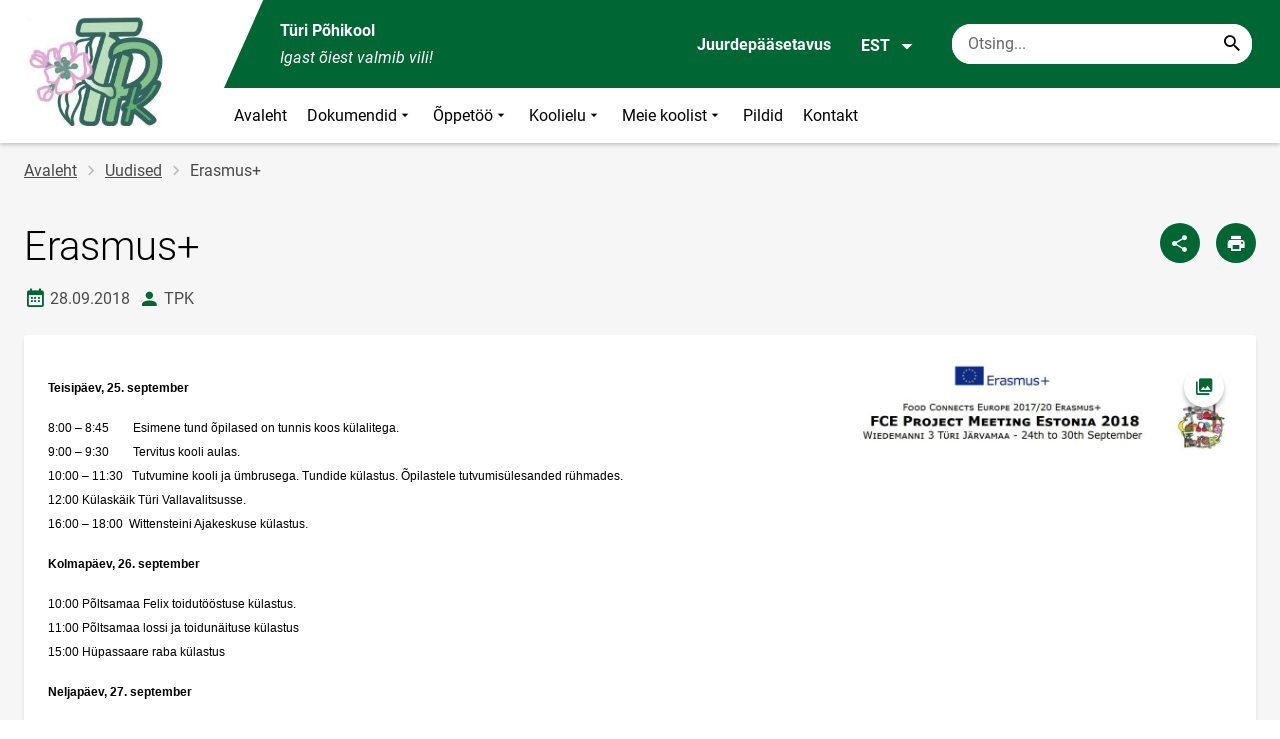

--- FILE ---
content_type: text/html; charset=UTF-8
request_url: https://tyripk.ee/et/uudised/erasmus
body_size: 12501
content:
<!DOCTYPE html>
<html lang="et" dir="ltr" prefix="content: http://purl.org/rss/1.0/modules/content/  dc: http://purl.org/dc/terms/  foaf: http://xmlns.com/foaf/0.1/  og: http://ogp.me/ns#  rdfs: http://www.w3.org/2000/01/rdf-schema#  schema: http://schema.org/  sioc: http://rdfs.org/sioc/ns#  sioct: http://rdfs.org/sioc/types#  skos: http://www.w3.org/2004/02/skos/core#  xsd: http://www.w3.org/2001/XMLSchema# " >
  <head>
      <script>
    // Consent Mode defaults BEFORE GTM loads
    window.dataLayer = window.dataLayer || [];
    function gtag(){ dataLayer.push(arguments); }
    gtag('consent', 'default', {
      analytics_storage: 'denied',
      ad_storage: 'denied',
      ad_user_data: 'denied',
      ad_personalization: 'denied',
      functionality_storage: 'granted',
      security_storage: 'granted',
      wait_for_update: 500
    });
  </script>
  <script>
    if (!window.DOMAIN_NAME) {
      var h = location.hostname.replace(/^www\./, '');
      var parts = h.split('.');
      // naive eTLD+1; fine for .ee
      window.DOMAIN_NAME = parts.slice(-2).join('.');
    }
  </script>
    <meta charset="utf-8" />
<meta name="description" content="Teisipäev, 25. september" />
<link rel="canonical" href="https://tyripk.ee/et/uudised/erasmus" />
<link rel="image_src" href="https://tyripk.ee/sites/tyripk.ee/files/styles/landscape/public/2018-09/erasmus2510.jpg?h=418a19c4&amp;itok=drS-2kef" />
<meta property="og:site_name" content="Türi Põhikool" />
<meta property="og:type" content="article" />
<meta property="og:url" content="https://tyripk.ee/et/uudised/erasmus" />
<meta property="og:title" content="Erasmus+" />
<meta property="og:description" content="Teisipäev, 25. september" />
<meta property="og:image" content="https://tyripk.ee/sites/tyripk.ee/files/styles/landscape/public/2018-09/erasmus2510.jpg?h=418a19c4&amp;itok=drS-2kef" />
<meta property="article:published_time" content="2018-09-28T17:53:16+03:00" />
<meta property="article:modified_time" content="2018-09-30T17:27:18+03:00" />
<meta name="twitter:card" content="summary" />
<meta name="twitter:description" content="Teisipäev, 25. september" />
<meta name="twitter:title" content="Erasmus+" />
<meta name="twitter:image" content="https://tyripk.ee/sites/tyripk.ee/files/styles/landscape/public/2018-09/erasmus2510.jpg?h=418a19c4&amp;itok=drS-2kef" />
<meta name="Generator" content="Drupal 10 (https://www.drupal.org)" />
<meta name="MobileOptimized" content="width" />
<meta name="HandheldFriendly" content="true" />
<meta name="viewport" content="width=device-width, initial-scale=1.0" />
<link rel="icon" href="https://tyripk.ee/sites/tyripk.ee/files/avalogo.ico" type="image/vnd.microsoft.icon" />
<link rel="alternate" hreflang="et" href="https://tyripk.ee/et/uudised/erasmus" />

      <div style="display: none !important;">Git tag 0.0.20</div>
    <title>Erasmus+ | Türi Põhikool</title>
    <link rel="stylesheet" media="all" href="/sites/tyripk.ee/files/css/css_a0c5pbRMPOeS_9WvK4B_ZBbcpE_Wr8Mubxty5CDtjzI.css?delta=0&amp;language=et&amp;theme=harno_theme&amp;include=eJx1yNENwCAIBcCFbB3JPJWoCYoB_HD7TtD7vCJKserZ4LcOsLTQoUuSd5oUG0sGP-aXx2rBCFp6wh4Jx6XI3ExO8eeDXXOaMcPoA4XjKYI" />
<link rel="stylesheet" media="all" href="/sites/tyripk.ee/files/css/css_S_KYeTFbFfBVYly45FrGRR7MNzZkaK80vj8RS5W060s.css?delta=1&amp;language=et&amp;theme=harno_theme&amp;include=eJx1yNENwCAIBcCFbB3JPJWoCYoB_HD7TtD7vCJKserZ4LcOsLTQoUuSd5oUG0sGP-aXx2rBCFp6wh4Jx6XI3ExO8eeDXXOaMcPoA4XjKYI" />

    
          <link rel="shortcut icon" href="https://tyripk.ee/sites/tyripk.ee/files/avalogo.ico" type="image/vnd.microsoft.icon">
        <style>
      :root {
                    --main-highlight:#006633;
                    --lighten-highlight:#e6f0eb;
                    --secondary-highlight:#393a4d;
                  }
    </style>
      <script>
        var ariaLabels = {
          share: 'share picture',
          print: 'print picture',
          download: 'download picture',
          close: 'close modal',
          pause: 'Peata bännerite liikumine',
          start: 'Käivita bännerite liikumine',
        }
      </script>
  </head>
  <body class="path-node node--type-article">
    <div class="accessibility" aria-expanded="false" aria-labelledby="accessibility-id">
      <span id="accessibility-id" class="sr-only">Juurdepääsetavuse modaalaken</span>
      <div class="container">
        <button class="btn btn-close-accessibility">
          <span class="sr-only">Sulge juurdepääsetavuse modaalaken</span>
          <i class="mdi mdi-close" aria-hidden="true"></i>
        </button><!--/btn btn-close-accessibility-->
        <div class="row">
          <div class="col-12 md-12 sm-12">
            <div class="accessibility__inner">
              <div class="row">
                <div class="col-4 md-12 sm-12">
                  <h3>Teksti suurus</h3>
                  <p>Teksti suuruse valimisel muutub see automaatselt</p>
                  <div class="form-group">
                    <div class="radio-list" role="group" aria-labelledby="accessibility-font">
                      <span id="accessibility-font" class="sr-only">Muuda fondi suurust</span>
                      <div class="custom-control custom-form-radio custom-form-inline">
                        <input type="radio" name="fontSize" id="input1696" class="custom-form-input" value="1x" checked>
                        <label for="input1696" class="custom-form-label size-normal">Vaikeväärtus</label>
                      </div><!--/custom-control custom-form-radio custom-form-inline-->
                      <div class="custom-control custom-form-radio custom-form-inline">
                        <input type="radio" name="fontSize" id="input1797" class="custom-form-input" value="2x">
                        <label for="input1797" class="custom-form-label size-2x">Suur</label>
                      </div><!--/custom-control custom-form-radio custom-form-inline-->
                      <div class="custom-control custom-form-radio custom-form-inline">
                        <input type="radio" name="fontSize" id="input1898" class="custom-form-input" value="4x">
                        <label for="input1898" class="custom-form-label size-4x">Väga suur</label>
                      </div><!--/custom-control custom-form-radio custom-form-inline-->
                    </div><!--/radio-list-->
                  </div><!--/form-group-->
                </div><!--/col-4 md-12 sm-12-->
                <div class="col-4 md-12 sm-12">
                  <h3>Reavahe</h3>
                  <p>Reavahe valimisel muutub see automaatselt</p>
                  <div class="form-group">
                    <div class="checkbox-list" role="group" aria-labelledby="accessibility-line-height">
                      <span id="accessibility-line-height" class="sr-only">Muuda joone kõrgust</span>
                      <div class="custom-control custom-checkbox custom-form-inline">
                        <input type="checkbox" name="paragraphSpacing" id="input1664" class="custom-form-input" value="high">
                        <label for="input1664" class="custom-form-label">Suurenda lõiguvahet</label>
                      </div><!--/custom-control custom-form-radio custom-form-inline-->
                      <div class="custom-control custom-checkbox custom-form-inline word-spacing">
                        <input type="checkbox" name="wordSpacing" id="input1774" class="custom-form-input" value="high">
                        <label for="input1774" class="custom-form-label">Suurenda sõnavahet</label>
                      </div><!--/custom-control custom-form-radio custom-form-inline-->
                      <div class="custom-control custom-checkbox custom-form-inline letter-spacing">
                        <input type="checkbox" name="letterSpacing" id="input1884" class="custom-form-input" value="high">
                        <label for="input1884" class="custom-form-label">Suurenda tähevahet</label>
                      </div><!--/custom-control custom-checkbox custom-form-inline-->
                    </div><!--/checkbox-list-->
                  </div><!--/form-group-->
                </div><!--/col-4 md-12 sm-12-->
                <div class="col-4 md-12 sm-12">
                  <h3>Kontrastsus</h3>
                  <p>Kontrastsuse valimisel muutub see automaatselt</p>
                  <div class="form-group">
                    <div class="radio-list" role="group" aria-labelledby="accessibility-line-height">
                      <span id="accessibility-line-height" class="sr-only">Muuda lehekülje kontrasti värvi</span>
                      <div class="custom-control custom-form-radio custom-form-inline">
                        <input type="radio" name="pageContrast" id="input11664" class="custom-form-input" value="normal" checked>
                        <label for="input11664" class="custom-form-label">Vaikeväärtus</label>
                      </div><!--/custom-control custom-form-radio custom-form-inline-->
                      <div class="custom-control custom-form-radio custom-form-inline">
                        <input type="radio" name="pageContrast" id="input11774" class="custom-form-input" value="high">
                        <label for="input11774" class="custom-form-label">Must-kollane</label>
                      </div><!--/custom-control custom-form-radio custom-form-inline-->
                    </div><!--/radio-list-->
                  </div><!--/form-group-->
                                      <a href="/et/ligipaasetavus" class="btn btn-accessible-info">Rohkem infot juurdepääsetavuse kohta</a>
                                  </div><!--/col-4 md-12 sm-12-->
              </div><!--/row-->
            </div><!--/accessibility__inner-->
          </div><!--/col-12 md-12 sm-12-->
        </div><!--/row-->
      </div><!--/container-->
    </div><!--/accessibility-->
    
      <div class="dialog-off-canvas-main-canvas" data-off-canvas-main-canvas>
      <div id="page-wrapper" class="main-wrapper">
  <a href="#main-content" class="skip-link">
    Liigu edasi põhisisu juurde
  </a>
	<header id="header" class="main-header" role="banner" aria-label="Saidi päis">
		<div class="container">
      <div class="header-wrapper">
        <div class="header-left">
          <a href="/et" class="header-logo-content">
                      <div class="header-logo" style="background-image: url(https://tyripk.ee/sites/tyripk.ee/files/logo/avalogo.jpg);">
              <img src="/themes/custom/harno_theme/static/assets/images/placeholder-2.gif" alt="Türi Põhikool">
            </div>
            <div class="header-logo-text xl-hide">
              <span>Türi Põhikool</span>
            </div>
                    </a><!--/header-logo-content-->
        </div><!--/header-left-->
        <div class="header-right">
          <div class="header-right__top">
            <div class="header-school-name">
                              <span class="school-name">Türi Põhikool</span>
                                            <span class="school-slogan"><em>Igast õiest valmib vili!</em></span>
                          </div><!--/header-school-name-->
            <button class="btn btn-header-accessibility" data-plugin="accessibility">Juurdepääsetavus</button>
                          <div class="language-picker">
                <button class="language-picker__button" aria-expanded="false" aria-haspopup="true" data-plugin="languageDropdown">
                  EST
                  <i class="mdi mdi-menu-down" aria-hidden="true"></i>
                </button><!--/language-picker__button-->
                                <div class="col-3 md-6 sm-12">
                        <div class="language-picker__dropdown" aria-describedby="language-picker-desc">
    <span class="sr-only" id="language-picker-desc">Select your language</span>
    <ul class="links language-picker__list"><li hreflang="et" data-drupal-link-system-path="node/593" class="language-picker__item is-active" aria-current="page"><a href="/et/uudised/erasmus" class="language-link is-active" aria-current="page" hreflang="et" data-drupal-link-system-path="node/593">EST</a></li><li hreflang="en" data-drupal-link-system-path="&lt;front&gt;" class="language-picker__item"><a href="/en" class="language-link" hreflang="en" data-drupal-link-system-path="&lt;front&gt;">ENG</a></li><li hreflang="ru" data-drupal-link-system-path="&lt;front&gt;" class="language-picker__item"><a href="/ru" class="language-link" hreflang="ru" data-drupal-link-system-path="&lt;front&gt;">RUS</a></li></ul>
  </div><!--/language-picker__dropdown-->
                  </div>
    
    
    <!--/col-3 sm-12-->


              </div><!--/language-picker-->
                                      <div class="form-item search-input desktop-search">
            <form action="/et/uudised/erasmus" method="post" id="harno-blocks-search-api-form" accept-charset="UTF-8">
  <div class="form-item search-input">  
  <label for="edit-search-keys" class="form-label">
  </label>
    <input   placeholder="Otsing..." data-drupal-selector="edit-search-keys" data-search-api-autocomplete-search="general_search" class="form-autocomplete form-text search" data-autocomplete-path="/et/search_api_autocomplete/general_search?display=general_search&amp;filter=keys&amp;" type="text" id="edit-search-keys" name="search_keys" value="" size="10" maxlength="128" aria-label="Otsingukast    Sisesta märksõnad, mida soovid otsida."/>

  
                <button class="btn-link btn-search button js-form-submit form-submit btn search-submit-btn" title="Search..." data-drupal-selector="edit-submit-search" type="submit" id="edit-submit-search" name="op" value="Search..." type="submit" aria-label="Search..."></button>
        

</div>
  <input tabindex="-1"  autocomplete="off" data-drupal-selector="form-kie10kv-dwmc-ipyzvyfxfuukotsh93vesd8c65dbco" type="hidden" name="form_build_id" value="form-kie10KV_DWMc-iPYzvyFxfUukOTsh93Vesd8c65DBco"/>

  <input tabindex="-1"  data-drupal-selector="edit-harno-blocks-search-api-form" type="hidden" name="form_id" value="harno_blocks_search_api_form"/>

</form>

      </div><!--/form-item search-input-->


                        <div class="mobile-banner">
              <div class="mobile-links">
                <button class="btn btn-mobile-search" aria-expanded="false" data-plugin="mobileSearch">
                  <span class="sr-only">Otsing</span>
                  <i class="mdi mdi-magnify" aria-hidden="true"></i>
                </button><!--/btn btn-mobile-search-->
                <button class="menu-link" data-plugin="mobileMenu" aria-label="Vaheta menüüd" aria-expanded="false">
                  <span class="sr-only">Menüü avamine/sulgemine</span>
                  <i class="mdi mdi-menu" aria-hidden="true"></i>
                </button><!--/menu-link-->
              </div><!--/mobile-links-->
              <div class="mobile-search-overlay">
                <div class="form-item search-input">
            <form action="/et/uudised/erasmus" method="post" id="harno-blocks-search-api-form--2" accept-charset="UTF-8">
  <div class="form-item search-input">  
  <label for="edit-search-keys--2" class="form-label">
  </label>
    <input   placeholder="Otsing..." data-drupal-selector="edit-search-keys" data-search-api-autocomplete-search="general_search" class="form-autocomplete form-text search" data-autocomplete-path="/et/search_api_autocomplete/general_search?display=general_search&amp;filter=keys&amp;" type="text" id="edit-search-keys--2" name="search_keys" value="" size="10" maxlength="128" aria-label="Otsingukast    Sisesta märksõnad, mida soovid otsida."/>

  
                <button class="btn-link btn-search button js-form-submit form-submit btn search-submit-btn" title="Search..." data-drupal-selector="edit-submit-search" type="submit" id="edit-submit-search--2" name="op" value="Search..." type="submit" aria-label="Search..."></button>
        

</div>
  <input tabindex="-1"  autocomplete="off" data-drupal-selector="form-ewej09shc6qadeq3zjydkjcytlbqjmdh7aots-phn1y" type="hidden" name="form_build_id" value="form-eWej09SHC6qaDEQ3ZJYdKJcytlbqJmdH7AoTS-Phn1Y"/>

  <input tabindex="-1"  data-drupal-selector="edit-harno-blocks-search-api-form-2" type="hidden" name="form_id" value="harno_blocks_search_api_form"/>

</form>

      </div><!--/form-item search-input-->


                <button class="btn close-btn-search" aria-label="Sulge menüü">
                  <i class="mdi mdi-close"></i>
                </button><!--/close-btn-->
              </div><!--/mobile-search-overlay-->
              <div class="mobile-menu">
                <nav aria-label="main-navigation">
                  <ul class="main-menu mobile">
                                                                                                                                                                                                                                                                                                                                                                                                                                                                                                                                                                                                                                                                    
                                  
    <li>
                                        
                                                                      <a
                  href="/et"                         
     >
    Avaleht
                </a>

          </li>
                                        
                                  
    <li>
                                  
                                                                                                                                                          <a
                  href="#"
                        
      aria-expanded="false" >
    Dokumendid
                </a>

              <div class="main-menu-dropdown">
                                          
                        
                <ul class="dropdown-link-block">
                              <li class="sm-show">
                  <a href="#" class="back-to-menu" aria-label="Tagasi peamenüüsse">
                    <i class="mdi mdi-menu-down"></i>
                    Dokumendid
                  </a>
                </li>
                                                                                                                                                                                                                                                                                                                                                    <li>
                                                        <a  class=" mainOverride"    href="/et/dokumendid/alusdokumendid"                  >Alusdokumendid
                              </a>
              </li>
                                                                                                                                                                                                                                                                                                                                      <li>
                                          <a  class=" mainOverride"    href="/et/dokumendid/oppekava"                  >Õppekava
                              </a>
              </li>
                                                                                                                                                                                                                                                                                                                                      <li>
                                          <a  class=" mainOverride"    href="/et/dokumendid/lapsevanemale"                  >Lapsevanemale
                              </a>
              </li>
                                                                                                                                                                                                                                                                                                                                      <li>
                                          <a  class=" mainOverride"    href="/et/dokumendid/1-klassi-astujale"                  >1. klassi astujale
                              </a>
              </li>
                              </ul><!--/dropdown-link-block-->
            
                <ul class="dropdown-link-block">
                                                                                                                                                                                                                                                                                                                                                    <li>
                                                        <a  class=" mainOverride"    href="/et/dokumendid/opetajale"                  >Õpetajale
                              </a>
              </li>
                                                                                                                                                                                                                                                                                                                                      <li>
                                          <a  class=" mainOverride"    href="/et/dokumendid/blanketid"                  >Blanketid
                              </a>
              </li>
                              </ul><!--/dropdown-link-block-->
            
        </div><!--/main-menu-dropdown-->
          </li>
                                        
                                  
    <li>
                                  
                                                                                                                                                                                                                      <a
                  href="#"
                        
      aria-expanded="false" >
    Õppetöö
                </a>

              <div class="main-menu-dropdown">
                                          
                        
                <ul class="dropdown-link-block">
                              <li class="sm-show">
                  <a href="#" class="back-to-menu" aria-label="Tagasi peamenüüsse">
                    <i class="mdi mdi-menu-down"></i>
                    Õppetöö
                  </a>
                </li>
                                                                                                                                                                                                                                                                                                                                                    <li>
                                                        <a  class=" mainOverride"    href="/et/oppetoo/tunniplaan"                  >Tunniplaan
                              </a>
              </li>
                                                                                                                                                                                                                                                                                                                                      <li>
                                          <a  class=" mainOverride"    href="/et/oppetoo/konsultatsiooniajad"                  >Konsultatsiooniajad
                              </a>
              </li>
                                                                                                                                                                                                                                                                                                                                      <li>
                                          <a  class=" mainOverride"    href="/et/oppetoo/oppetoo-korraldus"                  >Õppetöö korraldus
                              </a>
              </li>
                                                                                                                                                                                                                                                                                                                                      <li>
                                          <a  class=" mainOverride"    href="/et/oppetoo/loovtoode-korraldus"                  >Loovtööde korraldus
                              </a>
              </li>
                              </ul><!--/dropdown-link-block-->
            
                <ul class="dropdown-link-block">
                                                                                                                                                                                                                                                                                                                                                    <li>
                                                        <a  class=" mainOverride"    href="/et/oppetoo/aasta-tegu"                  >Aasta tegu
                              </a>
              </li>
                                                                                                                                                                                                                                                                                                                                      <li>
                                          <a  class=" mainOverride"    href="/et/oppetoo/konkursid"                  >Konkursid
                              </a>
              </li>
                                                                                                                                                                                                                                                                                                                                      <li>
                                          <a  class=" mainOverride"    href="/et/oppetoo/konkursid-opilastele"                  >Konkursid õpilastele
                              </a>
              </li>
                                                                                                                                                                                                                                                                                                                                      <li>
                                          <a  class=" mainOverride"    href="/et/oppetoo/olumpiaadid"                  >Olümpiaadid
                              </a>
              </li>
                              </ul><!--/dropdown-link-block-->
            
                <ul class="dropdown-link-block">
                                                                                                                                                                                                                                                                                                                                                    <li>
                                                        <a  class=" mainOverride"    href="/et/oppetoo/tegija"                  >Trimestri tegija
                              </a>
              </li>
                                                                                                                                                                                                                                                                                                                                      <li>
                                          <a  class=" mainOverride"    href="/et/oppetoo/tunnustamine"                  >Tunnustamine
                              </a>
              </li>
                                                                                                                                                                                                                                                                                                                                      <li>
                                          <a  class=" mainOverride"    href="/et/oppetoo/autahvel"                  >Autahvel
                              </a>
              </li>
                              </ul><!--/dropdown-link-block-->
            
        </div><!--/main-menu-dropdown-->
          </li>
                                        
                                  
    <li>
                                  
                                                                                                                                                                                                                      <a
                  href="#"
                        
      aria-expanded="false" >
    Koolielu
                </a>

              <div class="main-menu-dropdown">
                                          
                        
                <ul class="dropdown-link-block">
                              <li class="sm-show">
                  <a href="#" class="back-to-menu" aria-label="Tagasi peamenüüsse">
                    <i class="mdi mdi-menu-down"></i>
                    Koolielu
                  </a>
                </li>
                                                                                                                                                                                                                                                                                                                                                    <li>
                                                        <a  class=" mainOverride"    href="/et/koolielu/toitlustamine"                  >Toitlustamine
                              </a>
              </li>
                                                                                                                                                                                                                                                                                                                                      <li>
                                          <a  class=" mainOverride"    href="/et/koolielu/huviringid"                  >Huviringid
                              </a>
              </li>
                                                                                                                                                                                                                                                                                                                                      <li>
                                          <a  class=" mainOverride"    href="/et/koolielu/projektid"                  >Projektid
                              </a>
              </li>
                                                                                                                                                                                                                                                                                                                                      <li>
                                          <a  class=" mainOverride"    href="/et/koolielu/jarelevalve"                  >Järelevalve
                              </a>
              </li>
                              </ul><!--/dropdown-link-block-->
            
                <ul class="dropdown-link-block">
                                                                                                                                                                                                                                                                                                                                                    <li>
                                                        <a  class=" mainOverride"    href="/et/koolielu/omalooming"                  >Omalooming
                              </a>
              </li>
                                                                                                                                                                                                                                                                                                                                      <li>
                                          <a  class=" mainOverride"    href="/et/koolielu/noustamine-0"                  >Nõustamine
                              </a>
              </li>
                                                                                                                                                                                                                                                                                                                                      <li>
                                          <a  class=" mainOverride"    href="/et/koolielu/robootika"                  >Robootika
                              </a>
              </li>
                                                                                                                                                                                                                                                                                                                                      <li>
                                          <a  class=" mainOverride"    href="/et/koolielu/opetajale"                  >Õpetajale
                              </a>
              </li>
                              </ul><!--/dropdown-link-block-->
            
                <ul class="dropdown-link-block">
                                                                                                                                                                                                                                                                                                                                                    <li>
                                                        <a  class=" mainOverride"    href="/et/koolielu/uritused-ja-kohtumised"                  >Üritused ja kohtumised
                              </a>
              </li>
                                                                                                                                                                                                                                                                                                                                      <li>
                                          <a  class=" mainOverride"    href="/et/koolielu/sport"                  >Sport
                              </a>
              </li>
                                                                                                                                                                                                                                                                                                                    <li>
                                          <a  class=" mainOverride"   target="_blank"
                  href="https://tyripk.ee/et/koolitransport"                  >Koolitransport
                                  <i class="mdi mdi-open-in-new" ></i>
                  <span class="sr-only">Link avaneb uuel leheküljel</span>
                              </a>
              </li>
                              </ul><!--/dropdown-link-block-->
            
        </div><!--/main-menu-dropdown-->
          </li>
                                        
                                  
    <li>
                                  
                                                                                                                                                                                  <a
                  href="#"
                        
      aria-expanded="false" >
    Meie koolist
                </a>

              <div class="main-menu-dropdown">
                                          
                        
                <ul class="dropdown-link-block">
                              <li class="sm-show">
                  <a href="#" class="back-to-menu" aria-label="Tagasi peamenüüsse">
                    <i class="mdi mdi-menu-down"></i>
                    Meie koolist
                  </a>
                </li>
                                                                                                                                                                                                                                                                                                                                                    <li>
                                                        <a  class=" mainOverride"    href="/et/meie-koolist/traditsioonid"                  >Traditsioonid
                              </a>
              </li>
                                                                                                                                                                                                                                                                                                                                      <li>
                                          <a  class=" mainOverride"    href="/et/meie-koolist/kooli-sumboolika"                  >Kooli sümboolika
                              </a>
              </li>
                                                                                                                                                                                                                                                                                                                                      <li>
                                          <a  class=" mainOverride"    href="/et/meie-koolist/opilasesindus"                  >Õpilasesindus
                              </a>
              </li>
                                                                                                                                                                                                                                                                                                                                      <li>
                                          <a  class=" mainOverride"    href="/et/meie-koolist/hoolekogu"                  >Hoolekogu
                              </a>
              </li>
                              </ul><!--/dropdown-link-block-->
            
                <ul class="dropdown-link-block">
                                                                                                                                                                                                                                                                                                                                                    <li>
                                                        <a  class=" mainOverride"    href="/et/meie-koolist/kooli-valjaanded"                  >Kooli väljaanded
                              </a>
              </li>
                                                                                                                                                                                                                                                                                                                                      <li>
                                          <a  class=" mainOverride"    href="/et/meie-koolist/meist-meedias"                  >Meist meedias
                              </a>
              </li>
                                                                                                                                                                                                                                                                                                                                      <li>
                                          <a  class=" mainOverride"    href="/et/meie-koolist/meie-taname"                  >Meie täname
                              </a>
              </li>
                                                                                                                                                                                                                                                                                                                                      <li>
                                          <a  class=" mainOverride"    href="/et/meie-koolist/vilistlased"                  >Vilistlased
                              </a>
              </li>
                              </ul><!--/dropdown-link-block-->
            
        </div><!--/main-menu-dropdown-->
          </li>
                                  
                                  
    <li>
                                  
                                                                      <a
                  href="/pildid"                         
     >
    Pildid
                </a>

          </li>
                                  
                                  
    <li>
                                  
                                                                      <a
                  href="/et/kontaktid"                         
     >
    Kontakt
                </a>

          </li>
    
                    <li class="bg-blue">
  <a href="#" aria-expanded="false">Keel:
    <strong>EST</strong>
  </a>
  <div class="main-menu-dropdown">
    <div class="focus-trap-first" tabindex="-1"></div>
    <ul class="dropdown-link-block">
      <li>
        <a href="#" class="back-to-menu" aria-label="Tagasi peamenüüsse">
          <i class="mdi mdi-menu-down" aria-hidden="true"></i>
          Keel
        </a>
      </li>
                        <li><a href="/en" class="language-link" hreflang="en" data-drupal-link-system-path="&lt;front&gt;">ENG</a></li><li><a href="/ru" class="language-link" hreflang="ru" data-drupal-link-system-path="&lt;front&gt;">RUS</a></li>
                  </ul><!--/dropdown-link-block-->
    <div class="focus-trap-last" tabindex="-1"></div>
  </div><!--/main-menu-dropdown-->
</li>


                    <li class="bg-blue">
  <a href="#" aria-expanded="false">Juurdepääsetavus</a>
  <div class="main-menu-dropdown">
    <div class="focus-trap-first" tabindex="-1"></div>
    <ul class="dropdown-link-block">
      <li>
        <a href="#" class="back-to-menu" aria-label="Tagasi peamenüüsse">
          <i class="mdi mdi-menu-down" aria-hidden="true"></i>
          Juurdepääsetavus
        </a>
      </li>
      <li>
        <div class="accessibility accessibility--mobile">
          <div class="accessibility__inner">
            <div class="row">
              <div class="col-4 md-12 sm-12">
                <h3>Teksti suurus</h3>
                <p>Teksti suuruse valimisel muutub see automaatselt</p>
                <div class="form-group">
                  <div class="radio-list change-font" role="group" aria-labelledby="accessibility-font">
                    <span id="accessibility-font" class="sr-only">Muuda fondi suurust</span>
                    <div class="custom-control custom-form-radio custom-form-inline" tabindex="0">
                      <input type="radio" name="fontSize-mobile" id="input16691" class="custom-form-input" value="1x" checked>
                      <label for="input16691" class="custom-form-label size-normal">Vaikeväärtus</label>
                    </div><!--/custom-control custom-form-radio custom-form-inline-->
                    <div class="custom-control custom-form-radio custom-form-inline" tabindex="0">
                      <input type="radio" name="fontSize-mobile" id="input17197" class="custom-form-input" value="2x">
                      <label for="input17197" class="custom-form-label size-2x">Suur</label>
                    </div><!--/custom-control custom-form-radio custom-form-inline-->
                    <div class="custom-control custom-form-radio custom-form-inline" tabindex="0">
                      <input type="radio" name="fontSize-mobile" id="input11898" class="custom-form-input" value="4x">
                      <label for="input11898" class="custom-form-label size-4x">Väga suur</label>
                    </div><!--/custom-control custom-form-radio custom-form-inline-->
                  </div><!--/radio-list-->
                </div><!--/form-group-->
              </div><!--/col-4 md-12 sm-12-->
              <div class="col-4 md-12 sm-12">
                <h3>Reavahe</h3>
                <p>Reavahe valimisel muutub see automaatselt</p>
                <div class="form-group">
                  <div class="checkbox-list" role="group" aria-labelledby="accessibility-line-height">
                    <span id="accessibility-line-height" class="sr-only">Muuda joone kõrgust</span>
                    <div class="custom-control custom-checkbox custom-form-inline">
                      <input type="checkbox" name="paragraphSpacing" id="input16641" class="custom-form-input" value="high">
                      <label for="input16641" class="custom-form-label size-normal">Suurenda lõiguvahet</label>
                    </div><!--/custom-control custom-form-radio custom-form-inline-->
                    <div class="custom-control custom-checkbox custom-form-inline word-spacing">
                      <input type="checkbox" name="wordSpacing" id="input17741" class="custom-form-input" value="high">
                      <label for="input17741" class="custom-form-label size-1x">Suurenda sõnavahet</label>
                    </div><!--/custom-control custom-form-radio custom-form-inline-->
                    <div class="custom-control custom-checkbox custom-form-inline letter-spacing">
                      <input type="checkbox" name="letterSpacing" id="input18841" class="custom-form-input" value="high">
                      <label for="input18841" class="custom-form-label size-2x">Suurenda tähevahet</label>
                    </div><!--/custom-control custom-checkbox custom-form-inline-->
                  </div><!--/checkbox-list-->
                </div><!--/form-group-->
              </div><!--/col-4 md-12 sm-12-->
              <div class="col-4 md-12 sm-12">
                <h3>Kontrastsus</h3>
                <p>Kontrastsuse valimisel muutub see automaatselt</p>
                <div class="form-group">
                  <div class="radio-list" role="group" aria-labelledby="accessibility-contrast">
                    <span id="accessibility-contrast" class="sr-only">Muuda lehekülje kontrasti värvi</span>
                    <div class="custom-control custom-form-radio custom-form-inline" tabindex="0">
                      <input type="radio" name="pageContrast-mobile" id="input1166994" class="custom-form-input" value="normal" checked>
                      <label for="input1166994" class="custom-form-label">Vaikeväärtus</label>
                    </div><!--/custom-control custom-form-radio custom-form-inline-->
                    <div class="custom-control custom-form-radio custom-form-inline" tabindex="0">
                      <input type="radio" name="pageContrast-mobile" id="input1177994" class="custom-form-input" value="high">
                      <label for="input1177994" class="custom-form-label">Must-kollane</label>
                    </div><!--/custom-control custom-form-radio custom-form-inline-->
                  </div><!--/radio-list-->
                </div><!--/form-group-->
                                  <a href="/ligipaasetavus" class="btn btn-accessible-info">Rohkem infot juurdepääsetavuse kohta</a>
                              </div><!--/col-4 md-12 sm-12-->
            </div><!--/row-->
          </div><!--/accessibility__inner-->
        </div><!--/accessibility-->
      </li>
    </ul><!--/dropdown-link-block-->
    <div class="focus-trap-last" tabindex="-1"></div>
  </div><!--/main-menu-dropdown-->
</li>
                  </ul>
                </nav>
                <div class="main-focus-trap-last" tabindex="-1"></div>
              </div><!--/mobile-menu-->
            </div><!--/mobile-banner-->
          </div><!--/header-right__top-->

          <div class="header-right__bottom">
                          <div class="desktop-menu">
                <ul class="main-menu mobile main-menu" data-plugin="mainMenuDropdown">
                                                                                                                                                                                                                                                                                                                                                                                                                                                                                                                                                                                                                                                                  
                                  
    <li>
                                        
                                                                      <a
                  href="/et"                         
     >
    Avaleht
                </a>

          </li>
                                        
                                  
    <li>
                                  
                                                                                                                                                          <a
                  href="#"
                        
      aria-expanded="false" >
    Dokumendid
                </a>

              <div class="main-menu-dropdown">
                                          
                        
                <ul class="dropdown-link-block">
                              <li class="sm-show">
                  <a href="#" class="back-to-menu" aria-label="Tagasi peamenüüsse">
                    <i class="mdi mdi-menu-down"></i>
                    Dokumendid
                  </a>
                </li>
                                                                                                                                                                                                                                                                                                                                                    <li>
                                                        <a  class=" mainOverride"    href="/et/dokumendid/alusdokumendid"                  >Alusdokumendid
                              </a>
              </li>
                                                                                                                                                                                                                                                                                                                                      <li>
                                          <a  class=" mainOverride"    href="/et/dokumendid/oppekava"                  >Õppekava
                              </a>
              </li>
                                                                                                                                                                                                                                                                                                                                      <li>
                                          <a  class=" mainOverride"    href="/et/dokumendid/lapsevanemale"                  >Lapsevanemale
                              </a>
              </li>
                                                                                                                                                                                                                                                                                                                                      <li>
                                          <a  class=" mainOverride"    href="/et/dokumendid/1-klassi-astujale"                  >1. klassi astujale
                              </a>
              </li>
                              </ul><!--/dropdown-link-block-->
            
                <ul class="dropdown-link-block">
                                                                                                                                                                                                                                                                                                                                                    <li>
                                                        <a  class=" mainOverride"    href="/et/dokumendid/opetajale"                  >Õpetajale
                              </a>
              </li>
                                                                                                                                                                                                                                                                                                                                      <li>
                                          <a  class=" mainOverride"    href="/et/dokumendid/blanketid"                  >Blanketid
                              </a>
              </li>
                              </ul><!--/dropdown-link-block-->
            
        </div><!--/main-menu-dropdown-->
          </li>
                                        
                                  
    <li>
                                  
                                                                                                                                                                                                                      <a
                  href="#"
                        
      aria-expanded="false" >
    Õppetöö
                </a>

              <div class="main-menu-dropdown">
                                          
                        
                <ul class="dropdown-link-block">
                              <li class="sm-show">
                  <a href="#" class="back-to-menu" aria-label="Tagasi peamenüüsse">
                    <i class="mdi mdi-menu-down"></i>
                    Õppetöö
                  </a>
                </li>
                                                                                                                                                                                                                                                                                                                                                    <li>
                                                        <a  class=" mainOverride"    href="/et/oppetoo/tunniplaan"                  >Tunniplaan
                              </a>
              </li>
                                                                                                                                                                                                                                                                                                                                      <li>
                                          <a  class=" mainOverride"    href="/et/oppetoo/konsultatsiooniajad"                  >Konsultatsiooniajad
                              </a>
              </li>
                                                                                                                                                                                                                                                                                                                                      <li>
                                          <a  class=" mainOverride"    href="/et/oppetoo/oppetoo-korraldus"                  >Õppetöö korraldus
                              </a>
              </li>
                                                                                                                                                                                                                                                                                                                                      <li>
                                          <a  class=" mainOverride"    href="/et/oppetoo/loovtoode-korraldus"                  >Loovtööde korraldus
                              </a>
              </li>
                              </ul><!--/dropdown-link-block-->
            
                <ul class="dropdown-link-block">
                                                                                                                                                                                                                                                                                                                                                    <li>
                                                        <a  class=" mainOverride"    href="/et/oppetoo/aasta-tegu"                  >Aasta tegu
                              </a>
              </li>
                                                                                                                                                                                                                                                                                                                                      <li>
                                          <a  class=" mainOverride"    href="/et/oppetoo/konkursid"                  >Konkursid
                              </a>
              </li>
                                                                                                                                                                                                                                                                                                                                      <li>
                                          <a  class=" mainOverride"    href="/et/oppetoo/konkursid-opilastele"                  >Konkursid õpilastele
                              </a>
              </li>
                                                                                                                                                                                                                                                                                                                                      <li>
                                          <a  class=" mainOverride"    href="/et/oppetoo/olumpiaadid"                  >Olümpiaadid
                              </a>
              </li>
                              </ul><!--/dropdown-link-block-->
            
                <ul class="dropdown-link-block">
                                                                                                                                                                                                                                                                                                                                                    <li>
                                                        <a  class=" mainOverride"    href="/et/oppetoo/tegija"                  >Trimestri tegija
                              </a>
              </li>
                                                                                                                                                                                                                                                                                                                                      <li>
                                          <a  class=" mainOverride"    href="/et/oppetoo/tunnustamine"                  >Tunnustamine
                              </a>
              </li>
                                                                                                                                                                                                                                                                                                                                      <li>
                                          <a  class=" mainOverride"    href="/et/oppetoo/autahvel"                  >Autahvel
                              </a>
              </li>
                              </ul><!--/dropdown-link-block-->
            
        </div><!--/main-menu-dropdown-->
          </li>
                                        
                                  
    <li>
                                  
                                                                                                                                                                                                                      <a
                  href="#"
                        
      aria-expanded="false" >
    Koolielu
                </a>

              <div class="main-menu-dropdown">
                                          
                        
                <ul class="dropdown-link-block">
                              <li class="sm-show">
                  <a href="#" class="back-to-menu" aria-label="Tagasi peamenüüsse">
                    <i class="mdi mdi-menu-down"></i>
                    Koolielu
                  </a>
                </li>
                                                                                                                                                                                                                                                                                                                                                    <li>
                                                        <a  class=" mainOverride"    href="/et/koolielu/toitlustamine"                  >Toitlustamine
                              </a>
              </li>
                                                                                                                                                                                                                                                                                                                                      <li>
                                          <a  class=" mainOverride"    href="/et/koolielu/huviringid"                  >Huviringid
                              </a>
              </li>
                                                                                                                                                                                                                                                                                                                                      <li>
                                          <a  class=" mainOverride"    href="/et/koolielu/projektid"                  >Projektid
                              </a>
              </li>
                                                                                                                                                                                                                                                                                                                                      <li>
                                          <a  class=" mainOverride"    href="/et/koolielu/jarelevalve"                  >Järelevalve
                              </a>
              </li>
                              </ul><!--/dropdown-link-block-->
            
                <ul class="dropdown-link-block">
                                                                                                                                                                                                                                                                                                                                                    <li>
                                                        <a  class=" mainOverride"    href="/et/koolielu/omalooming"                  >Omalooming
                              </a>
              </li>
                                                                                                                                                                                                                                                                                                                                      <li>
                                          <a  class=" mainOverride"    href="/et/koolielu/noustamine-0"                  >Nõustamine
                              </a>
              </li>
                                                                                                                                                                                                                                                                                                                                      <li>
                                          <a  class=" mainOverride"    href="/et/koolielu/robootika"                  >Robootika
                              </a>
              </li>
                                                                                                                                                                                                                                                                                                                                      <li>
                                          <a  class=" mainOverride"    href="/et/koolielu/opetajale"                  >Õpetajale
                              </a>
              </li>
                              </ul><!--/dropdown-link-block-->
            
                <ul class="dropdown-link-block">
                                                                                                                                                                                                                                                                                                                                                    <li>
                                                        <a  class=" mainOverride"    href="/et/koolielu/uritused-ja-kohtumised"                  >Üritused ja kohtumised
                              </a>
              </li>
                                                                                                                                                                                                                                                                                                                                      <li>
                                          <a  class=" mainOverride"    href="/et/koolielu/sport"                  >Sport
                              </a>
              </li>
                                                                                                                                                                                                                                                                                                                    <li>
                                          <a  class=" mainOverride"   target="_blank"
                  href="https://tyripk.ee/et/koolitransport"                  >Koolitransport
                                  <i class="mdi mdi-open-in-new" ></i>
                  <span class="sr-only">Link avaneb uuel leheküljel</span>
                              </a>
              </li>
                              </ul><!--/dropdown-link-block-->
            
        </div><!--/main-menu-dropdown-->
          </li>
                                        
                                  
    <li>
                                  
                                                                                                                                                                                  <a
                  href="#"
                        
      aria-expanded="false" >
    Meie koolist
                </a>

              <div class="main-menu-dropdown">
                                          
                        
                <ul class="dropdown-link-block">
                              <li class="sm-show">
                  <a href="#" class="back-to-menu" aria-label="Tagasi peamenüüsse">
                    <i class="mdi mdi-menu-down"></i>
                    Meie koolist
                  </a>
                </li>
                                                                                                                                                                                                                                                                                                                                                    <li>
                                                        <a  class=" mainOverride"    href="/et/meie-koolist/traditsioonid"                  >Traditsioonid
                              </a>
              </li>
                                                                                                                                                                                                                                                                                                                                      <li>
                                          <a  class=" mainOverride"    href="/et/meie-koolist/kooli-sumboolika"                  >Kooli sümboolika
                              </a>
              </li>
                                                                                                                                                                                                                                                                                                                                      <li>
                                          <a  class=" mainOverride"    href="/et/meie-koolist/opilasesindus"                  >Õpilasesindus
                              </a>
              </li>
                                                                                                                                                                                                                                                                                                                                      <li>
                                          <a  class=" mainOverride"    href="/et/meie-koolist/hoolekogu"                  >Hoolekogu
                              </a>
              </li>
                              </ul><!--/dropdown-link-block-->
            
                <ul class="dropdown-link-block">
                                                                                                                                                                                                                                                                                                                                                    <li>
                                                        <a  class=" mainOverride"    href="/et/meie-koolist/kooli-valjaanded"                  >Kooli väljaanded
                              </a>
              </li>
                                                                                                                                                                                                                                                                                                                                      <li>
                                          <a  class=" mainOverride"    href="/et/meie-koolist/meist-meedias"                  >Meist meedias
                              </a>
              </li>
                                                                                                                                                                                                                                                                                                                                      <li>
                                          <a  class=" mainOverride"    href="/et/meie-koolist/meie-taname"                  >Meie täname
                              </a>
              </li>
                                                                                                                                                                                                                                                                                                                                      <li>
                                          <a  class=" mainOverride"    href="/et/meie-koolist/vilistlased"                  >Vilistlased
                              </a>
              </li>
                              </ul><!--/dropdown-link-block-->
            
        </div><!--/main-menu-dropdown-->
          </li>
                                  
                                  
    <li>
                                  
                                                                      <a
                  href="/pildid"                         
     >
    Pildid
                </a>

          </li>
                                  
                                  
    <li>
                                  
                                                                      <a
                  href="/et/kontaktid"                         
     >
    Kontakt
                </a>

          </li>
    
                </ul>
              </div>
                      </div><!--/header-right__bottom-->
        </div><!--/header-right-->
      </div><!--/header-wrapper-->
		</div>
	</header>
  			<main class="page-main" role="main">
    		<div class="container">

                          <div class="row">
          <div class="col-12 md-12 sm-12">
                                        <nav aria-label="breadcrumb" role="navigation" aria-labelledby="system-breadcrumb">
    <h2 id="system-breadcrumb" class="visually-hidden">Jälglink</h2>
    <ol class="breadcrumb">
          <li class="breadcrumb-item">
                              <a href="/et">Avaleht</a>
            
              </li>
          <li class="breadcrumb-item">
                              <a href="/et/uudised"> Uudised</a>
            
              </li>
          <li class="breadcrumb-item">
                  Erasmus+
              </li>
        </ol>
  </nav>

      <!--/col-3 sm-12-->

                      </div>
        </div>
            			<div class="row">
									
      								<div  id="main-content"  class="col-12 ">
																																						                                                                                                                                                                                <div class="header-block ">
                    <div class="header-block__title-block">
                                                                              <h1>
<span property="schema:name">Erasmus+</span>
</h1>

      
                    </div>
                    <!--/__btn-block-->
                    <div class="header-block__btn-block ">
                                                                          <a href="javascript:void(0);" class="btn btn-primary before-share" aria-label="Jaga" data-plugin="shareModal" data-url="https://tyripk.ee/et/uudised/erasmus"></a>                          <a href="javascript:void(0);" class="btn btn-primary before-print sm-hide" aria-label="Prindi lehekülg" data-plugin="printPage"></a>                                             </div>
                    <!--/__btn-block-->
                                                                  <div class="header-block__additional-info">
                          <span class="date-created">
                            <i class="mdi mdi-calendar-month" aria-hidden="true" title="Loomise kuupäev"></i>
                            <span class="sr-only">Loomise kuupäev</span>
                            28.09.2018
                          </span><!--/date-indicator-->
                                                      <span class="content-author">
                              <i class="mdi mdi-account" aria-hidden="true" title="Autor"></i>
                              <span class="sr-only">autor</span>
                              TPK
                            </span><!--/author-indicator-->
                                                  </div>
                                                                                  </div>
                  <!--/header-block-sidemenu-->
              
											
											
              
						    <div data-drupal-messages-fallback class="hidden"></div>
            <article about="/et/uudised/erasmus" typeof="schema:Article" class="content-block node node--type-article node--promoted node--view-mode-full clearfix">
      <div class="row">
      
        <span property="schema:name" content="Erasmus+" class="rdf-meta hidden"></span>

                  <div class="col-8 md-6 sm-12">
                                                                  <div property="schema:text" class="text-field"><div class="pilt-class">
<p><span style="font-size:12px"><span style="font-family:Arial,Verdana,Tahoma,Helvetica,sans-serif"><span style="color:#000000"><span style="background-color:#ffffff"> </span></span></span></span></p>

<p><span style="font-size:12px"><span style="font-family:Arial,Verdana,Tahoma,Helvetica,sans-serif"><span style="color:#000000"><span style="background-color:#ffffff"><strong>Teisipäev, 25. september</strong></span></span></span></span></p>

<p><span style="font-size:12px"><span style="font-family:Arial,Verdana,Tahoma,Helvetica,sans-serif"><span style="color:#000000"><span style="background-color:#ffffff">8:00 – 8:45&nbsp;&nbsp;&nbsp;&nbsp;&nbsp;&nbsp;&nbsp;&nbsp;Esimene tund õpilased on tunnis koos külalitega.<br>
9:00 – 9:30&nbsp;&nbsp;&nbsp;&nbsp;&nbsp;&nbsp;&nbsp;&nbsp;Tervitus kooli aulas.<br>
10:00 – 11:30&nbsp;&nbsp;&nbsp;Tutvumine kooli ja ümbrusega. Tundide külastus. Õpilastele tutvumisülesanded rühmades.<br>
12:00 Külaskäik Türi Vallavalitsusse.<br>
16:00 – 18:00&nbsp;&nbsp;Wittensteini Ajakeskuse külastus.</span></span></span></span></p>

<p><span style="font-size:12px"><span style="font-family:Arial,Verdana,Tahoma,Helvetica,sans-serif"><span style="color:#000000"><span style="background-color:#ffffff"><strong>Kolmapäev, 26. september</strong></span></span></span></span></p>

<p><span style="font-size:12px"><span style="font-family:Arial,Verdana,Tahoma,Helvetica,sans-serif"><span style="color:#000000"><span style="background-color:#ffffff">10:00 Põltsamaa Felix toidutööstuse külastus.<br>
11:00 Põltsamaa lossi ja toidunäituse külastus<br>
15:00 Hüpassaare raba külastus</span></span></span></span></p>

<p><span style="font-size:12px"><span style="font-family:Arial,Verdana,Tahoma,Helvetica,sans-serif"><span style="color:#000000"><span style="background-color:#ffffff"><strong>Neljapäev, 27. september</strong></span></span></span></span></p>

<p><span style="font-size:12px"><span style="font-family:Arial,Verdana,Tahoma,Helvetica,sans-serif"><span style="color:#000000"><span style="background-color:#ffffff">08:00 Õpilased on tunnis koos külalisega.<br>
08:55 Õpilased on tunnis koos külalisega.<br>
09:50 Õpilased valmistuvad rahvusvaheliseks toidulaadaks, kus iga riik müüb kaasatoodud küpsetisi.<br>
10:35 Küpsetiste müük suure maja fuajees.<br>
10:50 Õpilased valmistuvad toidulaadaks väikeses majas.<br>
11:35 Küpsetiste müük algklasside majas.<br>
11:55 Võimalus külastada tunde.<br>
13:30-14:15 Õpilastele martsipani töötuba klassis nr 45<br>
14:30 Õpetajatele ringkäik martsipani töökojas Säreveres.<br>
15:00 Eesti Ringhäälingumuuseumi külastus, uudistesaade.</span></span></span></span></p>

<p><span style="font-size:12px"><span style="font-family:Arial,Verdana,Tahoma,Helvetica,sans-serif"><span style="color:#000000"><span style="background-color:#ffffff"><strong>Reede, 28. september</strong></span></span></span></span></p>

<p><span style="font-size:12px"><span style="font-family:Arial,Verdana,Tahoma,Helvetica,sans-serif"><span style="color:#000000"><span style="background-color:#ffffff">9:19 Rongiga Tallinnasse. Giidiga ringkäik Tallinna vanalinnas.</span></span></span></span></p>

<p><span style="font-size:12px"><span style="font-family:Arial,Verdana,Tahoma,Helvetica,sans-serif"><span style="color:#000000"><span style="background-color:#ffffff"><strong>Laupäev, 29. september</strong></span></span></span></span></p>

<p><span style="font-size:12px"><span style="font-family:Arial,Verdana,Tahoma,Helvetica,sans-serif"><span style="color:#000000"><span style="background-color:#ffffff">Õpilased veedavad päeva peredega.</span></span></span></span></p>

<p><span style="font-size:12px"><span style="font-family:Arial,Verdana,Tahoma,Helvetica,sans-serif"><span style="color:#000000"><span style="background-color:#ffffff">___________________________________________________________________________________________</span></span></span></span></p>

<p><span style="font-size:12px"><span style="font-family:Arial,Verdana,Tahoma,Helvetica,sans-serif"><span style="color:#000000"><span style="background-color:#ffffff"><strong>Tuesday 25th September</strong></span></span></span></span></p>

<p><span style="font-size:12px"><span style="font-family:Arial,Verdana,Tahoma,Helvetica,sans-serif"><span style="color:#000000"><span style="background-color:#ffffff">7:55 Public bus from Paide to Türi. Teachers get to school. Meeting point is class 45. Estonian team will meet you at the main entrance.<br>
8:00 – 8:45&nbsp; First lesson at school for students.<br>
9:00 – 9:30 Welcome event in the school assembly hall.<br>
9:40 – 9:50 A break for students and teachers.Coffee for teachers.<br>
10:00 – 11:30 Tour around our school houses and visiting lessons for teachers. Get to know activities for students.<br>
12:00 Visit to the town hall.<br>
13:00 Lunch at school.<br>
13:35 Free time for everybody.<br>
Children spend it with host students, teachers take the bus to Paide.<br>
Host students make sure that Erasmus kids get to Paide by 15:50.<br>
16:00 – 18:00 Visiting Wittenstein Time Centre in Paide where the&nbsp; history of Estonia is displayed in a historical fortress tower.</span></span></span></span></p>

<p><span style="font-size:12px"><span style="font-family:Arial,Verdana,Tahoma,Helvetica,sans-serif"><span style="color:#000000"><span style="background-color:#ffffff"><strong>Wednesday, 26th September</strong></span></span></span></span></p>

<p><span style="font-size:12px"><span style="font-family:Arial,Verdana,Tahoma,Helvetica,sans-serif"><span style="color:#000000"><span style="background-color:#ffffff">09:00 Trip to Põltsamaa, a town 50 km from Türi. Students come to school with their host students.<br>
10:00 Visit a food and beverage company and a food muuseum.</span></span></span></span></p>

<p><span style="font-size:12px"><span style="font-family:Arial,Verdana,Tahoma,Helvetica,sans-serif"><span style="color:#000000"><span style="background-color:#ffffff"><strong>Thursday, 27th September</strong></span></span></span></span></p>

<p><span style="font-size:12px"><span style="font-family:Arial,Verdana,Tahoma,Helvetica,sans-serif"><span style="color:#000000"><span style="background-color:#ffffff">08:00 - 08:30 Students at school with their hosts.<br>
08:55&nbsp; Students are in classes with their hosts. Teachers can visit lessons.<br>
09:50 Students prepare for the market at the big school house. Teachers can have a project meeting or help students.<br>
10:35 A food market at the big school house.<br>
10:50 Prepare the market at the small school house.<br>
11:35 Food selling for elementary students.<br>
11:55 Clean up and free time or possibility to visit lessons or time for teachers to continue the meeting.<br>
13:30-14:15 Marzipan workshop for students at school<br>
14:30 Marzipan workshop for students at school<br>
Teachers get to the marzipan factory by 14:30<br>
A short tour in the marzipan factory.<br>
15:00 Visit to the Broadcast Museum in Türi where we make the news about the visit to Estonia and/or about the products we sold. A very short commercial etc. Each country prepares a piece of news.<br>
Host students take Erasmus kids to the museum.</span></span></span></span></p>

<p><span style="font-size:12px"><span style="font-family:Arial,Verdana,Tahoma,Helvetica,sans-serif"><span style="color:#000000"><span style="background-color:#ffffff"><strong>Friday, the 28th September</strong></span></span></span></span></p>

<p><span style="font-size:12px"><span style="font-family:Arial,Verdana,Tahoma,Helvetica,sans-serif"><span style="color:#000000"><span style="background-color:#ffffff">9:19 A train to Tallinn for Erasmus students and teachers.<br>
11:00-15:00 A guided day in Tallinn.</span></span></span></span></p>

<p><span style="font-size:12px"><span style="font-family:Arial,Verdana,Tahoma,Helvetica,sans-serif"><span style="color:#000000"><span style="background-color:#ffffff"><strong>Saturday, 29th September</strong></span></span></span></span></p>

<p><span style="font-size:12px"><span style="font-family:Arial,Verdana,Tahoma,Helvetica,sans-serif"><span style="color:#000000"><span style="background-color:#ffffff">Students spend a day with families.<br>
A trip to Pärnu for teachers</span></span></span></span></p>
</div>
</div>
  
              </div>
            <div class="col-4 md-6 sm-12">
                      
                        
                                
                            
                  
        <style>
  :root {
    --one-image-size: 24.786986831913%;
  }
  </style>
          <div class="image-block">
            <a data-bigPicture="/sites/tyripk.ee/files/styles/modal_picture/public/2018-09/erasmus2510.jpg?itok=B9DaI95n" id="375"  data-image="/sites/tyripk.ee/files/2018-09/erasmus2510.jpg" href="/sites/tyripk.ee/files/2018-09/erasmus2510.jpg"  data-plugin="modalOpener" alt=""  title="" data-modal="single" class="image-field image-field--landscape image-field--one-image-custom" style="background-image: url('/sites/tyripk.ee/files/styles/detail_one_image/public/2018-09/erasmus2510.jpg?itok=3lXQnnj2');
                            " tabindex="0">
              <img src="/themes/custom/harno_theme/static/assets/images/placeholder-1.gif" alt="" >

              <span class="gallery-icon">
                          <i class="mdi mdi-image-multiple" aria-hidden="true"></i>
                          <span class="sr-only">Ava foto</span>
                        </span>
            </a><!--/image-field-->
          </div><!--/image-block-->
        
      

              </div><!--/col-5 md-12 sm-12-->
          </div>
            <div class="row">
    <div class="col-12 md-12 sm-12">
      <div class="content-creating-info">
        <span>Viimati muudetud 30.09.2018.</span>
      </div><!--/content-creating-info-->
    </div><!--/col-12 md-12 sm-12-->
  </div><!--/row-->
</article>

      

										          				</div>
				<!--/col-12-->
			</div>
      
                                        <div class="col-3 md-6 sm-12">
                        <div class="row no-print">
  <div class="col-12 md-12 sm-12">

    <div class="header-block">
      <div class="header-block__title-block">
        <h1> Rohkem uudiseid</h1>
      </div><!--/__title-block-->
    </div><!--/header-block-->
    <article class="content-block">
      <div class="row">
                                        
                                                          <div class="col-3 md-6 sm-12">
            <a href="/et/uudised/kahevoistlust-vaatamas" class="news-block">
              
              
              <div class="news-block__thumbnail" style="background-image: url(/sites/tyripk.ee/files/styles/galleries_and_news/public/2026-01/1768130272597.jpg?h=bc8d3898&amp;itok=A_7fgE3J);">
                <img src="/themes/custom/harno_theme/static/assets/images/placeholder-1.gif" alt="">
              </div><!--/gallery-block__thumbnail-->
              <div class="news-block__news-info">
                <h3>Kahevõistlust vaatamas</h3>
                <div class="additional-info">
                  <span class="date-indicator">
                      <i class="mdi mdi-calendar-month" aria-hidden="true"></i>
											<span class="sr-only">Loomise kuupäev</span>
										11.01.2026
									</span>
                                      <span class="author-indicator">
											<span class="sr-only">Autor</span>
											Laine Aluoja
										</span>
                                  </div>
              </div><!--/gallery-block__gallery-info-->
            </a><!--/gallery-block-->
          </div><!--/col-3 md-6 sm-12-->
                                        
                                                          <div class="col-3 md-6 sm-12">
            <a href="/et/uudised/tunniplaan-ja-transport" class="news-block">
              
              
              <div class="news-block__thumbnail" style="background-image: url(/sites/tyripk.ee/files/styles/galleries_and_news/public/2025-12/oie_floaties.gif?h=def3cf70&amp;itok=EG0ZwWip);">
                <img src="/themes/custom/harno_theme/static/assets/images/placeholder-1.gif" alt="">
              </div><!--/gallery-block__thumbnail-->
              <div class="news-block__news-info">
                <h3>Tunniplaan ja transport</h3>
                <div class="additional-info">
                  <span class="date-indicator">
                      <i class="mdi mdi-calendar-month" aria-hidden="true"></i>
											<span class="sr-only">Loomise kuupäev</span>
										18.12.2025
									</span>
                                      <span class="author-indicator">
											<span class="sr-only">Autor</span>
											Laine Aluoja
										</span>
                                  </div>
              </div><!--/gallery-block__gallery-info-->
            </a><!--/gallery-block-->
          </div><!--/col-3 md-6 sm-12-->
                                        
                                                          <div class="col-3 md-6 sm-12">
            <a href="/et/uudised/joulukontsert-3" class="news-block">
              
              
              <div class="news-block__thumbnail" style="background-image: url(/sites/tyripk.ee/files/styles/galleries_and_news/public/2025-12/img_3064.jpg?h=944eb15a&amp;itok=ZrsnvGK0);">
                <img src="/themes/custom/harno_theme/static/assets/images/placeholder-1.gif" alt="">
              </div><!--/gallery-block__thumbnail-->
              <div class="news-block__news-info">
                <h3>Jõulukontsert</h3>
                <div class="additional-info">
                  <span class="date-indicator">
                      <i class="mdi mdi-calendar-month" aria-hidden="true"></i>
											<span class="sr-only">Loomise kuupäev</span>
										16.12.2025
									</span>
                                      <span class="author-indicator">
											<span class="sr-only">Autor</span>
											Laine Aluoja
										</span>
                                  </div>
              </div><!--/gallery-block__gallery-info-->
            </a><!--/gallery-block-->
          </div><!--/col-3 md-6 sm-12-->
                                        
                                                          <div class="col-3 md-6 sm-12">
            <a href="/et/uudised/meie-neidudekoori-esinemine-jaani-kirikus" class="news-block">
              
              
              <div class="news-block__thumbnail" style="background-image: url(/sites/tyripk.ee/files/styles/galleries_and_news/public/2025-12/dsc04099.jpg?h=afe5376b&amp;itok=O28yTTa3);">
                <img src="/themes/custom/harno_theme/static/assets/images/placeholder-1.gif" alt="">
              </div><!--/gallery-block__thumbnail-->
              <div class="news-block__news-info">
                <h3>Meie neidudekoori esinemine Jaani kirikus</h3>
                <div class="additional-info">
                  <span class="date-indicator">
                      <i class="mdi mdi-calendar-month" aria-hidden="true"></i>
											<span class="sr-only">Loomise kuupäev</span>
										14.12.2025
									</span>
                                      <span class="author-indicator">
											<span class="sr-only">Autor</span>
											Laine Aluoja
										</span>
                                  </div>
              </div><!--/gallery-block__gallery-info-->
            </a><!--/gallery-block-->
          </div><!--/col-3 md-6 sm-12-->
                <div class="col-12 md-12 sm-12">
          <a href="/et/uudised?article_type=1&amp;article_type_mobile=1" class="btn btn-secondary btn-more-news">Vaata rohkem</a>
        </div>
      </div>
    </article><!--/content-block-->
  </div>
</div><!--/row-->

                  </div>
    
    
    <!--/col-3 sm-12-->


              			<!--/row-->
		</div>
		<!--/container-->
	</main>
																																<footer class="main-footer">
									<div class="footer-content">
					<div class="container">
						<div class="row">
							                    <div class="col-3 md-6 sm-12">
                            <div class="block">
     <div class="block-title">
       <h4>Üldine kontakt</h4>
     </div><!--/block-title-->
     <ul class="contacts">
                <li>
           <span>Türi Põhikool</span>
         </li>
                       <li>
           <address>F.J.Wiedemanni 3a, Türi</address>
         </li>
                       <li>
           <a class="btn btn-link" href="tel:+372 53097525">+372 53097525</a>
         </li>
                       <li>
           <a class="btn btn-link" href="mailto:kool@tyripk.ee">kool@tyripk.ee</a>
         </li>
                                        </ul><!--/contact-->
   </div><!--/block-->

 
                  </div>
    
    
    <!--/col-3 sm-12-->

                <div class="col-3 md-6 sm-12">
                        <div class="block">
  <div class="block-title">
    <h4>Olulised kontaktid</h4>
  </div><!--/block-title-->
      <ul class="contacts important">
              <li>
          <span>Direktor</span>
                      <span class="bold">524&nbsp;9630</span>
                  </li>
              <li>
          <span>Õppejuht</span>
                      <span class="bold">533&nbsp;31608</span>
                  </li>
              <li>
          <span>Haldusjuht</span>
                      <span class="bold">530&nbsp;58230</span>
                  </li>
              <li>
          <span>Kooli kantselei</span>
                      <span class="bold">53097525</span>
                  </li>
          </ul><!--/contacts-->
  </div><!--/block-->

                  </div>
    
    
    <!--/col-3 sm-12-->

                <div class="col-3 md-6 sm-12">
                        
      <div  class="block" >
      <div class="block-title">
        <h4> Jälgi meid</h4>
      </div><!--/block-title-->
      <table class="social-links-table">
        <tbody>
                  <tr>
                          <td>
                <a target="_blank" class="btn btn-link" aria-label="Facebook" href="https://www.facebook.com/tyripk/">
                  <i class="mdi mdi-facebook" aria-hidden="true"></i>Facebook</a>
              </td>
                      </tr>
                </tbody>
      </table><!--/social-links-table-->
    </div><!--/block-->
  
                  </div>
    
    
    <!--/col-3 sm-12-->

                <div class="col-3 md-6 sm-12">
                        
    <div class="block">
      <div class="block-title">
        <h4>Otsi kiiresti</h4>
      </div>
      <ul class="link-list">
                  <li>
                          <a class="btn btn-link in-new" aria-label="Uudised" target="_blank" href="https://tyripk.ee/et/uudised">Uudised</a>
                      </li>
                  <li>
                          <a class="btn btn-link" aria-label="Pildid" href="/et/koolielu/pildid">Pildid</a>
                      </li>
              </ul>
    </div><!--/block-->

                  </div>
    
    
    <!--/col-3 sm-12-->

                <div class="col-3 md-6 sm-12">
                        <div class="block">
  <div class="block-title">
        <h4> </h4>
      </div><!--/block-title-->
      <p>
    Reg. kood: 75037378
    </p>
  </div><!--/block-->

                  </div>
    
    
    <!--/col-3 sm-12-->



						</div>
						<!--/row-->
					</div>
					<!--/container-->
				</div>
				<!--/footer-content-->
							<div class="footer-navigation">
			<div class="container-fluid">
				<div class="footer-bottom text-center">
					<nav>
						<ul class="sitemap-nav">
							<li>
								<a href="/et">Avaleht</a>
							</li>
							<li>
								<a href="/et/sisukaart">Saidikaart</a>
							</li>
						</ul>
						<!--/sitemap-nav-->
					</nav>
					      

  

				</div>
				<!--/footer-bottom text-center-->
			</div>
			<!--/container-fluid-->
		</div>
		<!--/footer-navigation-->
	</footer>
  <button class="btn btn-secondary back-to-top" data-plugin="backToTop">
    <i class="mdi mdi-arrow-up" aria-hidden="true"></i>
    Tagasi üles
  </button><!--/btn btn-secondary back-to-top-->
</div>
            <div class="share-wrapper" role="dialog" aria-labelledby="modal-text" aria-modal="true">
  <div class="share-modal">
    <div class="share-modal__header">
      <h5 id="modal-text">Jaga lehekülge</h5>
      <button class="btn-close-modal" aria-label="Sulge modaalaken" tabindex="0">
        <span class="sr-only">Sulge modaalaken</span>
        <i class="mdi mdi-close" aria-hidden="true"></i>
      </button>
    </div><!--/share-modal__header-->
    <div class="share-modal__body">
      <a href="#" target="_blank" class="btn btn-secondary share-facebook">
        <i class="mdi mdi-facebook" aria-hidden="true"></i>
        Facebook</a>
      <a href="#" target="_blank" class="btn btn-secondary share-twitter">
        <i class="mdi mdi-twitter" aria-hidden="true"></i>
        Twitter</a>
      <a href="#" class="btn btn-secondary copy-link" data-plugin="tooltip" title="Link on kopeeritud!" data-copyurl="https://tyripk.ee/et/uudised/erasmus">
        <i class="mdi mdi-link-variant" aria-hidden="true"></i>
        Kopeeri link</a>
    </div><!--/share-modal__body-->
  </div><!--/share-modal-->
</div><!--/share-wrapper-->

  </div>

    
    <script type="application/json" data-drupal-selector="drupal-settings-json">{"path":{"baseUrl":"\/","pathPrefix":"et\/","currentPath":"node\/593","currentPathIsAdmin":false,"isFront":false,"currentLanguage":"et"},"pluralDelimiter":"\u0003","suppressDeprecationErrors":true,"ajaxPageState":{"libraries":"eJx1iUEOgCAMwD6E8iQycALJxggbMfzegx68eGrTFhhNghVk9JkkAm1qi2rLrnzW42mqCTtFGKkE6DXANEnCndDQ_3SnSw3ZR1B0F8ZTBvuX-1GBJN8PWjUs","theme":"harno_theme","theme_token":null},"ajaxTrustedUrl":{"form_action_p_pvdeGsVG5zNF_XLGPTvYSKCf43t8qZYSwcfZl2uzM":true},"webform":{"dialog":{"options":{"narrow":{"title":"Narrow","width":600},"normal":{"title":"Normal","width":800},"wide":{"title":"Wide","width":1000}},"entity_type":"node","entity_id":"593"}},"search_api_autocomplete":{"general_search":{"selector":".search-submit-btn","delay":600,"min_length":3}},"user":{"uid":0,"permissionsHash":"8bc338d493ac066e92cebe92f3d2563f8b3a29abe7ab9c85c2357b05129dc9c4"}}</script>
<script src="/sites/tyripk.ee/files/js/js_amE5eEQMu_e7ArwkV-nFG6K41sgWQUToKiMtjTnTfSk.js?scope=footer&amp;delta=0&amp;language=et&amp;theme=harno_theme&amp;include=eJx1yEEOgCAMBMAPoTyJFFyhSaGk1Bh_78Wrp0mmkQ1N3tARq2gm2ZY_wqOGBbLSEk1OdLkW7VPgiD8fbuRTrcfP_WASrS9mcyaa"></script>

  </body>
</html>
